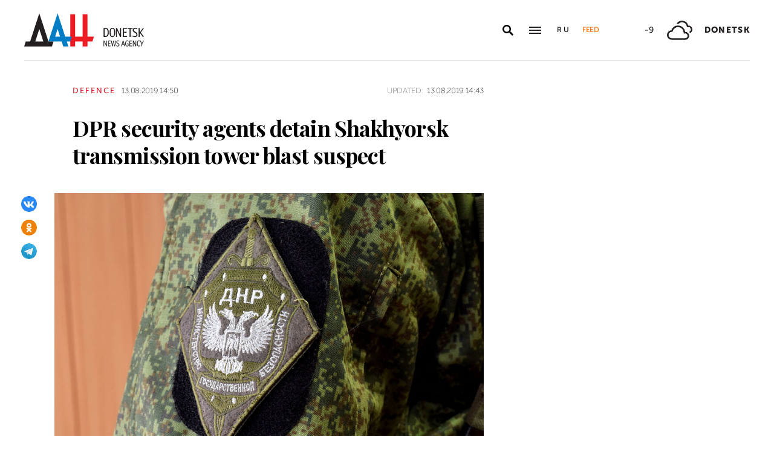

--- FILE ---
content_type: text/html; charset=utf-8
request_url: https://dan-news.ru/en/defence/dpr-security-agents-detain-shakhyorsk-transmission-tower-blast-suspect/
body_size: 5583
content:
<!DOCTYPE html>
<html lang="en">
<head>
    <meta charset="utf-8">
    <meta http-equiv="X-UA-Compatible" content="IE=edge">
    <title>DPR security agents detain Shakhyorsk transmission tower blast suspect - Defence - DAN</title>
    <meta name="description" content="Donetsk, Aug 13 - DAN. Agents of the Donetsk People’s Republic State Security Ministry detained a man suspected of blasting several high voltage electricity">
    <meta name="keywords" content="Defence">
    <meta name="theme-color" content="#fff">
    <meta name="apple-mobile-web-app-status-bar-style" content="black-translucent">
    <meta name="viewport" content="width=device-width, initial-scale=1.0">
    <meta name="format-detection" content="telephone=no">
    <meta property="og:image" content="https://dan-news.ru/storage/c/2017/10/03/1623092053_540278_82.jpg">
    <meta property="og:image:url" content="https://dan-news.ru/storage/c/2017/10/03/1623092053_540278_82.jpg">
    <meta property="og:image:width" content="980">
    <meta property="og:image:height" content="650">
    <meta property="og:title" content="DPR security agents detain Shakhyorsk transmission tower blast suspect">
    <meta property="og:description" content="Donetsk, Aug 13 - DAN. Agents of the Donetsk People’s Republic State Security Ministry detained a man suspected of blasting several high voltage electricity">
    <meta property="og:url" content="https://dan-news.ru/en/defence/dpr-security-agents-detain-shakhyorsk-transmission-tower-blast-suspect/">
    <meta property="og:type" content="website">
    <link rel="image_src" href="https://dan-news.ru/storage/c/2017/10/03/1623092053_540278_82.jpg">
    <link rel="canonical" href="https://dan-news.ru/en/defence/dpr-security-agents-detain-shakhyorsk-transmission-tower-blast-suspect/">
    <link rel="alternate" type="application/rss+xml" title="RSS" href="/en/rss.xml">
    <link rel="icon" href="/favicon.ico" type="image/x-icon">
    <link rel="icon" href="/favicon.svg" type="image/svg+xml">
    <link rel="apple-touch-icon" href="/apple-touch-icon.png">
    <link rel="manifest" href="/site.webmanifest">
    <link rel="preconnect" href="https://fonts.gstatic.com">
    <link rel="stylesheet" href="https://fonts.googleapis.com/css2?family=Playfair+Display:wght@400;700;900&amp;display=swap">
    <link rel="preload" href="/fonts/museosanscyrl_100.woff2" crossorigin as="font" type="font/woff2">
    <link rel="preload" href="/fonts/museosanscyrl_500.woff2" crossorigin as="font" type="font/woff2">
    <link rel="preload" href="/fonts/museosanscyrl_700.woff2" crossorigin as="font" type="font/woff2">
    <link rel="preload" href="/fonts/museosanscyrl_900.woff2" crossorigin as="font" type="font/woff2">
    <link rel="stylesheet" href="/css/main.min.css?59">
<!-- Yandex.Metrika counter -->
<script type="text/javascript" >
   (function(m,e,t,r,i,k,a){m[i]=m[i]||function(){(m[i].a=m[i].a||[]).push(arguments)};m[i].l=1*new Date();
   for (var j = 0; j < document.scripts.length; j++) {if (document.scripts[j].src === r) { return; }}
   k=e.createElement(t),a=e.getElementsByTagName(t)[0],k.async=1,k.src=r,a.parentNode.insertBefore(k,a)})
   (window, document, "script", "https://mc.yandex.ru/metrika/tag.js", "ym");
   ym(92304919, "init", {
        clickmap:true,
        trackLinks:true,
        accurateTrackBounce:true,
        webvisor:true
   });
</script>
<!-- /Yandex.Metrika counter -->
</head>
<body class="lang-en " data-yandex-id="92304919" data-telegram-modal-timeout="4">
<!-- Yandex.Metrika counter -->
<noscript><div><img src="https://mc.yandex.ru/watch/92304919" style="position:absolute; left:-9999px;" alt="" /></div></noscript>
<!-- /Yandex.Metrika counter -->
    <div class="layout">
        <header class="navbar">
            <div class="container">
                <div class="navbar-container">
                    <div class="navbar-logo"><a href="/en/" aria-label="To home"><span class="logo"></span></a>
                    </div>
                    <form class="navbar-search dropdown" action="/en/search/" id="navbar-search">
                        <button class="navbar-search__button dropdown-toggle" type="button" aria-label="Open search" data-toggle="dropdown" aria-haspopup="true" aria-expanded="false">
                            <svg class="icon icon-search" fill="currentColor" role="img" aria-hidden="true" focusable="false">
                                <use xlink:href="/i/sprites/sprite.svg#search"></use>
                            </svg>
                        </button>
                        <div class="navbar-search__dropdown dropdown-menu">
                            <div class="navbar-search__wrapper">
                                <input class="form-control" type="text" inputmode="search" name="q" aria-label="Search">
                                <button class="navbar-search__submit" type="submit" aria-label="Search">
                                    <svg class="icon icon-search" fill="currentColor" role="img" aria-hidden="true" focusable="false">
                                        <use xlink:href="/i/sprites/sprite.svg#search"></use>
                                    </svg>
                                </button><a class="navbar-search__link" href="/en/search/">Advanced search</a>
                            </div>
                        </div>
                    </form>
                    <button class="navbar-toggler" type="button" data-toggle="collapse" data-target="#navigation" aria-controls="navigation" aria-expanded="false" aria-label="Open main menu"><span class="navbar-toggler__bar"></span><span class="navbar-toggler__bar"></span><span class="navbar-toggler__bar"></span></button>
                    <div class="navbar-links">
                        <div class="navbar-links-item"><a class="navbar-links-item__link navbar-links-item__link--lang" href="/" title="Russian">Ru</a></div>
                        <div class="navbar-links-item d-none d-lg-block"><a class="navbar-links-item__link navbar-links-item__link--feed" href="#" role="button" data-toggle="collapse" data-target="#feed" aria-controls="feed" aria-expanded="false" aria-label="News feed" title="News feed">Feed</a></div>
                    </div>
                    <div class="navbar-info d-none d-lg-flex">
                        <div class="navbar-info-item"><span class="navbar-info-item__temp">-9</span></div>
                        <div class="navbar-info-item">
                            <svg class="icon icon-bi--clouds" fill="currentColor" role="img" focusable="false" width="42" height="42">
                                <use xlink:href="/i/sprites/sprite.svg#bi--clouds"></use>
                            </svg>
                        </div>
                        <div class="navbar-info-item"><span class="navbar-info-item__loc">Donetsk</span></div>
</div>
                </div>
            </div>
        </header>
        <nav class="navbar-collapse collapse" id="navigation" aria-label="Main menu">
            <div class="navbar-collapse-header">
                <div class="navbar-logo"><a href="/en/" aria-label="To home"><span class="logo"></span></a></div>
                <button class="navbar-close" type="button" data-toggle="collapse" data-target="#navigation" aria-controls="navigation" aria-expanded="false" aria-label="Close main menu"><span class="navbar-close__text d-none d-md-block">Sections</span>
                    <svg class="icon icon-close" fill="currentColor" role="img" aria-hidden="true" focusable="false" width="28" height="28">
                        <use xlink:href="/i/sprites/sprite.svg#close"></use>
                    </svg>
                </button>
            </div>
            <ul class="navbar-nav">
                <li class="nav-item"><span class="nav-link">News</span>
                    <ul class="navbar-subnav">
                        <li class="nav-item active"><a class="nav-link" href="/en/defence/">Defence</a></li>
                        <li class="nav-item"><a class="nav-link" href="/en/politics/">Politics</a></li>
                        <li class="nav-item"><a class="nav-link" href="/en/society/">Society</a></li>
                        <li class="nav-item"><a class="nav-link" href="/en/economy/">Economy</a></li>
                        <li class="nav-item"><a class="nav-link" href="/en/russia/">Russia</a></li>
                        <li class="nav-item"><a class="nav-link" href="/en/world/">World</a></li>
                        <li class="nav-item"><a class="nav-link" href="/en/ukraine/">Ukraine</a></li>
                        <li class="nav-item"><a class="nav-link" href="/en/culture/">Culture</a></li>
                        <li class="nav-item"><a class="nav-link" href="/en/science/">Science</a></li>
                        <li class="nav-item"><a class="nav-link" href="/en/sports/">Sports</a></li>
                        <li class="nav-item"><a class="nav-link" href="/en/emergencies/">Emergencies</a></li>
                    </ul>
                </li>
                <li class="nav-item">
                    <a class="nav-link" href="/en/photos/">Photos</a>
                </li>
            </ul>
        </nav>
        <main class="main">
            <div class="container container--content">
                <div class="article" data-article-id="44953">
                    <div class="article-row">
                        <div class="article-main">
                            <header class="article-header">
                                <div class="article-meta">
                                    <div class="article-column"><a class="column" href="/en/defence/">Defence</a></div>
                                    <div class="article-date">
                                        <time class="date" datetime="2019-08-13T14:50">13.08.2019 14:50</time>
                                    </div>
                                    <div class="article-updated d-none d-md-block"><span class="updated-label">Updated:</span>
                                        <time class="date" datetime="2019-08-13T14:43">13.08.2019 14:43</time>
                                    </div>
                                </div>
                                <h1 class="article-heading">
                                    DPR security agents detain Shakhyorsk transmission tower blast suspect
                                </h1>
                            </header>
                        </div>
                    </div>
                    <div class="article-row js-sticky-container" data-doc-id="44953" data-next-url="/next/document/" data-title="DPR security agents detain Shakhyorsk transmission tower blast suspect - Defence - ДАН" data-url="/en/defence/dpr-security-agents-detain-shakhyorsk-transmission-tower-blast-suspect/" data-source-doc-id="44953" data-loaded-mode=top>
                        <div class="article-main">
                            <div class="article-body">
                                <div class="article-media">
                                    <figure class="article-image">
                                    <a href="/storage/c/2017/10/03/1623092053_175992_24.jpg" data-fancybox="gallery-44953" data-image-id="38360" data-doc-id="44953">
                                        <img src="/storage/c/2017/10/03/1623092053_540278_82.jpg" alt="" title="" class="img-fluid" />
                                    </a>
                                    </figure>
                                    <div class="article-share js-sticky-element">
                                        <div class="js-sticky-affix">
                                            <div class="share dropdown share--full">
                                                <button class="share-toggle dropdown-toggle" type="button" data-toggle="dropdown" id="doc-page-share44953" aria-haspopup="true" aria-expanded="false" aria-label="Share" data-display="static">
                                                    <svg class="icon icon-share" fill="#fff" role="img" aria-hidden="true" focusable="false">
                                                        <use xlink:href="/i/sprites/sprite.svg#share"></use>
                                                    </svg>
                                                </button>
                                                <div class="share-dropdown dropdown-menu" aria-labelledby="doc-page-share44953">
                                                <ul class="share-menu">
                                                    <li class="share-menu-item js-share-btn">
                                                        <a href="https://vk.com/share.php?url=https://dan-news.ru/en/defence/dpr-security-agents-detain-shakhyorsk-transmission-tower-blast-suspect/" title="VKontakte" aria-label="VKontakte" data-doc-id="44953" data-sn-type="1">
                                                            <img src="/i/icons/icon-vk.svg" width="28" height="28" alt="VKontakte">
                                                        </a>
                                                    </li>
                                                    <li class="share-menu-item js-share-btn">
                                                        <a href="https://connect.ok.ru/offer?url=https://dan-news.ru/en/defence/dpr-security-agents-detain-shakhyorsk-transmission-tower-blast-suspect/&amp;title=DPR security agents detain Shakhyorsk transmission tower blast suspect" title="Odnoklassniki" aria-label="Odnoklassniki" data-doc-id="44953" data-sn-type="4">
                                                            <img src="/i/icons/icon-odnoklassniki.svg" width="28" height="28" alt="Odnoklassniki">
                                                        </a>
                                                    </li>
                                                    <li class="share-menu-item js-share-btn">
                                                        <a href="https://t.me/share/url?url=https://dan-news.ru/en/defence/dpr-security-agents-detain-shakhyorsk-transmission-tower-blast-suspect/" title="Telegram" aria-label="Telegram" data-doc-id="44953" data-sn-type="5">
                                                            <img src="/i/icons/icon-telegram.svg" width="28" height="28" alt="Telegram">
                                                        </a>
                                                    </li>
                                                </ul>
                                                </div>
                                            </div>
                                        </div>
                                    </div>
                                </div>
            <p>Donetsk, Aug 13 - DAN. Agents of the Donetsk People’s Republic State Security Ministry detained a man suspected of blasting several high voltage electricity towers in Shakhyorsk, the Ministry’s press service reported on Tuesday.</p>
            <p>“Today, power outages occurred in a number of areas in Shakhyorsk and nearby settlements as the bombs planted on four high-voltage pylons were set off,” the press service said. “State Security Ministry agents detained a suspect.”</p>
            <p>Criminal proceedings were filed under Article 256 of the DPR Criminal Code (illegal acquisition, handover, sale, storage or transportation or weapons, their parts, ammunition, explosives or explosive devices” and Article 229 (terrorist attack).</p>
            <p>“Emergency services are now working on minimizing and eliminating the consequences of the terrorist attack,” the press service said. Electricity supply to the vital infrastructure facilities has been restored.</p>
            <p>An investigation and a search are underway.</p>
            <p>Earlier, a law-enforcement source told the Donetsk News Agency that saboteurs had blown up four high-voltage pylons in Shakhtyorsk in the east of the Donetsk People’s Republic.*jk</p>                            </div>
                            <div class="article-footer">
                                                <ul class="share-menu d-md-none">
                                                    <li class="share-menu-item js-share-btn">
                                                        <a href="https://vk.com/share.php?url=https://dan-news.ru/en/defence/dpr-security-agents-detain-shakhyorsk-transmission-tower-blast-suspect/" title="VKontakte" aria-label="VKontakte" data-doc-id="44953" data-sn-type="1">
                                                            <img src="/i/icons/icon-vk.svg" width="28" height="28" alt="VKontakte">
                                                        </a>
                                                    </li>
                                                    <li class="share-menu-item js-share-btn">
                                                        <a href="https://connect.ok.ru/offer?url=https://dan-news.ru/en/defence/dpr-security-agents-detain-shakhyorsk-transmission-tower-blast-suspect/&amp;title=DPR security agents detain Shakhyorsk transmission tower blast suspect" title="Odnoklassniki" aria-label="Odnoklassniki" data-doc-id="44953" data-sn-type="4">
                                                            <img src="/i/icons/icon-odnoklassniki.svg" width="28" height="28" alt="Odnoklassniki">
                                                        </a>
                                                    </li>
                                                    <li class="share-menu-item js-share-btn">
                                                        <a href="https://t.me/share/url?url=https://dan-news.ru/en/defence/dpr-security-agents-detain-shakhyorsk-transmission-tower-blast-suspect/" title="Telegram" aria-label="Telegram" data-doc-id="44953" data-sn-type="5">
                                                            <img src="/i/icons/icon-telegram.svg" width="28" height="28" alt="Telegram">
                                                        </a>
                                                    </li>
                                                </ul>
                                <div class="article-mistake d-none d-md-block">Found a typo? Select the text and press Ctrl+Enter</div>
                            </div>
                        </div>
                        <div class="article-side offset-top d-none d-lg-block">
                        </div>
                    </div>
                </div>
                <div style="height:0;" class="js-view-counter" data-doc-id="44953">
                    <script language="javascript">
                        document.write("<img src=\"https://dan-news.ru/views_counter/?id="+"44953&"+Math.random()+"\" width=\"0\" height=\"0\">");
                    </script>
                    <noscript><img src="https://dan-news.ru/views_counter/?id=44953&0.9970156116315732" width="0" height="0"></noscript>
                </div>
                <div class="article">
                    <div id="unit_101710"><a href="https://smi2.ru/" > </a></div>
                    <script type="text/javascript" charset="utf-8">
                      (function() {
                        var sc = document.createElement('script'); sc.type = 'text/javascript'; sc.async = true;
                        sc.src = '//smi2.ru/data/js/101710.js'; sc.charset = 'utf-8';
                        var s = document.getElementsByTagName('script')[0]; s.parentNode.insertBefore(sc, s);
                      }());
                    </script>
                </div>
            </div>
            <div class="content-block d-lg-none">
                <div class="container">
                    <section class="section">
                        <div class="navbar-info navbar-info--mobile">
                        <div class="navbar-info-item"><span class="navbar-info-item__temp">-9</span></div>
                        <div class="navbar-info-item">
                            <svg class="icon icon-bi--clouds" fill="currentColor" role="img" focusable="false" width="42" height="42">
                                <use xlink:href="/i/sprites/sprite.svg#bi--clouds"></use>
                            </svg>
                        </div>
                        <div class="navbar-info-item"><span class="navbar-info-item__loc">Donetsk</span></div>
</div>
                    </section>
                </div>
            </div>
        </main>
        <div class="feed collapse" id="feed">
            <header class="feed-header">
                <h2 class="feed-title">News feed</h2>
                <button class="feed-close" type="button" data-toggle="collapse" data-target="#feed" aria-controls="feed" aria-expanded="false" aria-label="Close news feed">
                    <svg class="icon icon-close" fill="currentColor" role="img" aria-hidden="true" focusable="false" width="28" height="28">
                        <use xlink:href="/i/sprites/sprite.svg#close"></use>
                    </svg>
                </button>
            </header>
            <div class="feed-body">
                <div class="feed-list">
                </div>
            </div>
        </div>
        <footer class="footer">
            <div class="container">
                <div class="footer-container">
                    <button class="scroll-to-top" type="button">Up
                        <svg class="icon icon-caret" fill="currentColor" role="img" aria-hidden="true" focusable="false" width="14" height="8">
                            <use xlink:href="/i/sprites/sprite.svg#caret"></use>
                        </svg>
                    </button>
                    <div class="footer-content">
                        <div class="footer-main">
                            <div class="footer-logo"><img src="/i/logo-en-f.svg" width="122" height="89" alt="">
                            </div>
                            <div class="footer-nav">
                                <ul class="footer-menu d-none d-md-flex">
                                    <li class="nav-item"><a class="nav-link" href="/en/contacts/">Contacts</a></li>
                                    <li class="nav-item"><a class="nav-link" href="/en/feedback/">Contact us</a></li>
                                </ul>
                                <ul class="footer-socials">
                                    <li class="footer-socials-item">
                                        <a href="/en/rss.xml" title="RSS" aria-label="RSS">
                                            <svg class="icon icon-rss-r" fill="currentColor" role="img" aria-hidden="true" focusable="false">
                                                <use xlink:href="/i/sprites/sprite.svg#rss-r"></use>
                                            </svg>
                                        </a>
                                    </li>
                                    <li class="footer-socials-item text-center">
                                        <a href="https://vk.com/dan_newsru" target="_blank" rel="nofollow" title="VKontakte" aria-label="VKontakte">
                                            <svg class="icon icon-vk-r" fill="currentColor" role="img" aria-hidden="true" focusable="false">
                                                <use xlink:href="/i/sprites/sprite.svg#vk-r"></use>
                                            </svg>
                                        </a>
                                    </li>
                                    <li class="footer-socials-item text-center">
                                        <a href="https://ok.ru/group/70000004636647" target="_blank" rel="nofollow" title="Odnoklassniki" aria-label="Odnoklassniki">
                                            <svg class="icon icon-odnoklassniki-r" fill="currentColor" role="img" aria-hidden="true" focusable="false">
                                                <use xlink:href="/i/sprites/sprite.svg#odnoklassniki-r"></use>
                                            </svg>
                                        </a>
                                    </li>
                                    <li class="footer-socials-item text-center">
                                        <a href="https://t.me/dan_dnr" target="_blank" rel="nofollow" title="MAIN" aria-label="MAIN">
                                            <svg class="icon icon-telegram-r" fill="currentColor" role="img" aria-hidden="true" focusable="false">
                                                <use xlink:href="/i/sprites/sprite.svg#telegram-r"></use>
                                            </svg>
                                        </a>
                                    </li>
                                </ul>
                            </div>
                        </div>
                        <div class="footer-copyright">© Donetsk News Agency.<br>All rights reserved. Reprint of materials only with&nbsp;indicating a link to the&nbsp;source</div>
                    </div>
                    <div class="footer-side d-none d-md-block">
                        <div class="footer-error">If you notice an error,<br>select the required text and&nbsp;press Ctrl+Enter,<br>to report&nbsp;this revision</div>
                    </div>
                </div>
            </div>
        </footer>
    </div>
    <div id="modal-container"></div>
    <script src="/js/libs.min.js?59"></script>
    <script src="/js/common.js?59"></script>
</body>
</html>


--- FILE ---
content_type: application/javascript
request_url: https://smi2.ru/counter/settings?payload=CPacAxjwrJuVvzM6JDJiMDNhNGY0LTc4OWQtNDdiZi1hMTY4LWMxYjY4YzI1MzUyYg&cb=_callbacks____0mkt12o49
body_size: 1523
content:
_callbacks____0mkt12o49("[base64]");